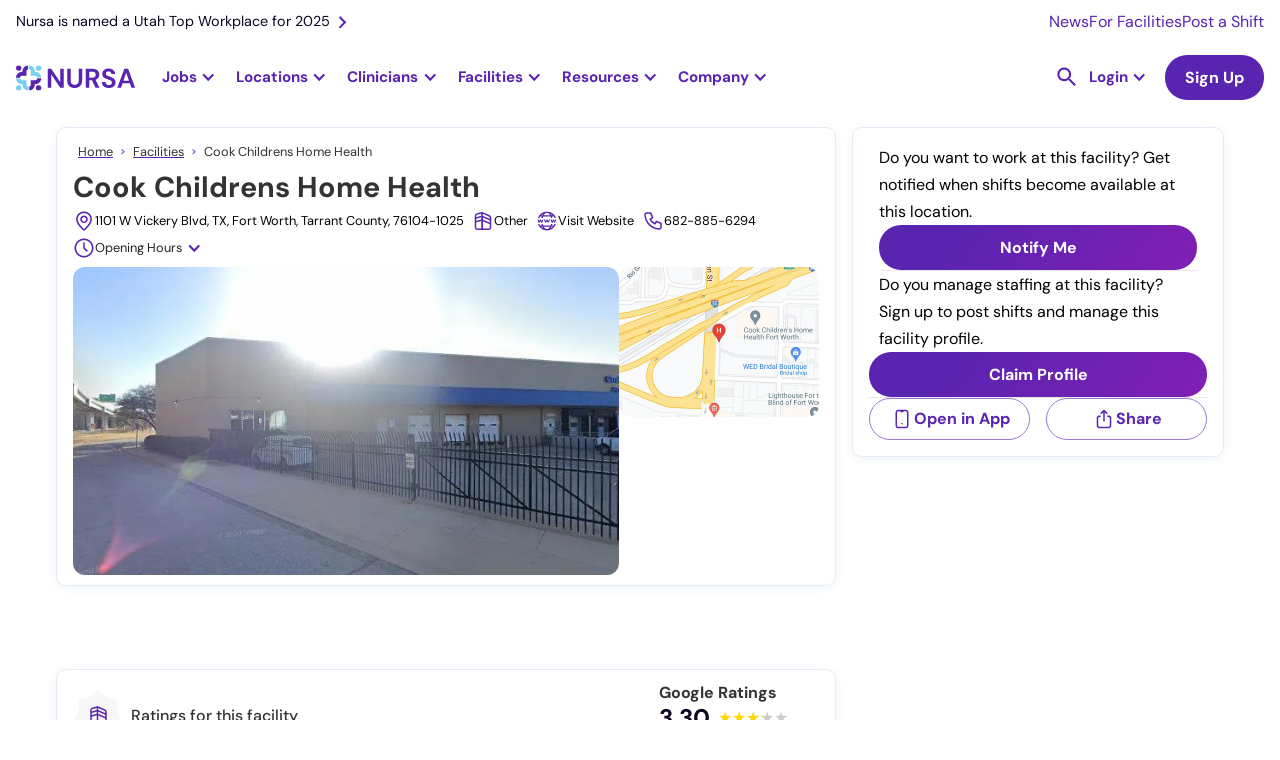

--- FILE ---
content_type: image/svg+xml
request_url: https://cdn.prod.website-files.com/636e7f8063d6538dea5ca1e4/67d171a30fabd74b8e85f790_joy-share.svg
body_size: -67
content:
<svg width="24" height="24" viewBox="0 0 24 24" fill="none" xmlns="http://www.w3.org/2000/svg">
<path d="M8.22396 9.16667H7.27951C6.77855 9.16667 6.2981 9.36567 5.94387 9.71991C5.58963 10.0741 5.39063 10.5546 5.39062 11.0556V18.6111C5.39063 19.1121 5.58963 19.5925 5.94387 19.9468C6.2981 20.301 6.77855 20.5 7.27951 20.5H16.724C17.2249 20.5 17.7054 20.301 18.0596 19.9468C18.4138 19.5925 18.6128 19.1121 18.6128 18.6111V11.0556C18.6128 10.5546 18.4138 10.0741 18.0596 9.71991C17.7054 9.36567 17.2249 9.16667 16.724 9.16667H15.7795M12.0017 13.8889V3.5M12.0017 3.5L9.1684 6.33333M12.0017 3.5L14.8351 6.33333" stroke="#5924B0" stroke-width="1.5" stroke-linecap="round" stroke-linejoin="round"/>
</svg>


--- FILE ---
content_type: image/svg+xml
request_url: https://cdn.prod.website-files.com/636e7f8063d6538dea5ca1e4/67efa5d870eb01920e086f9e_website.svg
body_size: 1071
content:
<svg width="22" height="22" viewBox="0 0 22 22" fill="none" xmlns="http://www.w3.org/2000/svg">
<g clip-path="url(#clip0_10226_3451)">
<path d="M4.1 6.5001H4.2H4.3H5.8V6.6001C5.7 7.0001 5.6 7.5001 5.5 8.0001H6.8C6.9 7.5001 7.1 7.0001 7.2 6.6001V6.5001H14.7V6.6001C14.9 7.0001 15 7.4001 15.1 8.0001H16.4C16.3 7.5001 16.2 7.1001 16.1 6.7001V6.6001H17.6C17.6 6.6001 17.6 6.6001 17.7 6.6001C17.7 6.6001 17.7 6.6001 17.8 6.6001H17.9V6.7001C18.1 7.0001 18.4 7.5001 18.6 8.0001H20C18.6 4.1001 15 1.6001 11 1.6001C6.9 1.6001 3.3 4.1001 2 8.0001H3.4C3.6 7.5001 3.8 7.0001 4.1 6.5001ZM15 3.9001C15.5 4.2001 16.1 4.6001 16.5 5.0001L16.7 5.2001H15.5V5.1001C15.3 4.7001 15.1 4.3001 14.9 4.0001L14.7 3.6001L15 3.9001ZM7.9 5.1001C8.7 3.6001 9.8 2.8001 11 2.8001C12.1 2.8001 13.2 3.6001 14.1 5.0001L14.2 5.2001H7.8L7.9 5.1001ZM5.4 5.1001C5.9 4.7001 6.4 4.3001 6.9 4.0001L7.3 3.8001L7 4.1001C6.8 4.4001 6.6 4.8001 6.4 5.2001V5.3001H5.2L5.4 5.1001Z" fill="#5924B0"/>
<path d="M7.20148 9.3999H6.50148C6.40148 9.3999 6.30148 9.4999 6.30148 9.4999L5.80148 10.9999C5.80148 11.0999 5.70148 11.1999 5.70148 11.2999C5.70148 11.1999 5.60148 11.0999 5.60148 10.9999L5.00148 9.5999C5.00148 9.4999 4.90148 9.4999 4.80148 9.4999H4.20148C4.10148 9.3999 4.00148 9.4999 3.90148 9.5999L3.20148 11.2999C3.20148 11.1999 3.10148 11.0999 3.10148 10.9999L2.60148 9.5999C2.60148 9.4999 2.50148 9.4999 2.40148 9.4999H1.70148C1.60148 9.4999 1.60148 9.4999 1.50148 9.5999C1.50148 9.6999 1.40148 9.6999 1.50148 9.7999L2.60148 12.5999C2.60148 12.6999 2.70148 12.6999 2.80148 12.6999H3.40148C3.50148 12.6999 3.60148 12.5999 3.60148 12.5999L4.20148 11.2999C4.20148 11.1999 4.30148 11.0999 4.30148 10.9999C4.30148 11.0999 4.40148 11.1999 4.40148 11.2999L5.00148 12.5999C5.00148 12.6999 5.10148 12.6999 5.20148 12.6999H6.00148C6.10148 12.6999 6.20148 12.5999 6.20148 12.5999L7.40148 9.7999C7.40148 9.6999 7.40148 9.6999 7.40148 9.5999C7.30148 9.4999 7.30148 9.3999 7.20148 9.3999Z" fill="#5924B0"/>
<path d="M20.503 9.4999C20.503 9.3999 20.403 9.3999 20.303 9.3999H19.603C19.503 9.3999 19.403 9.4999 19.403 9.4999L18.903 10.9999C18.903 11.0999 18.803 11.1999 18.803 11.2999C18.803 11.1999 18.703 11.0999 18.703 10.9999L18.103 9.5999C18.103 9.4999 18.003 9.4999 17.903 9.4999H17.303C17.203 9.4999 17.103 9.5999 17.103 9.5999L16.403 10.9999C16.403 11.0999 16.303 11.1999 16.303 11.2999C16.303 11.1999 16.203 11.0999 16.203 10.9999L15.703 9.5999C15.703 9.4999 15.603 9.4999 15.503 9.4999H14.803C14.703 9.4999 14.703 9.4999 14.603 9.5999C14.603 9.6999 14.503 9.6999 14.603 9.7999L15.703 12.5999C15.703 12.6999 15.803 12.6999 15.903 12.6999H16.503C16.603 12.6999 16.703 12.5999 16.703 12.5999L17.303 11.2999C17.303 11.1999 17.403 11.0999 17.403 10.9999C17.403 11.0999 17.503 11.1999 17.503 11.2999L18.103 12.5999C18.103 12.6999 18.203 12.6999 18.303 12.6999H18.903C19.003 12.6999 19.103 12.6999 19.103 12.5999L20.303 9.7999C20.603 9.5999 20.503 9.5999 20.503 9.4999Z" fill="#5924B0"/>
<path d="M13.8 9.3999H13.1C13 9.3999 12.9 9.4999 12.9 9.4999L12.3 10.9999C12.3 11.0999 12.2 11.1999 12.2 11.2999C12.2 11.1999 12.1 11.0999 12.1 10.9999L11.5 9.5999C11.5 9.4999 11.4 9.4999 11.3 9.4999H10.7C10.6 9.4999 10.5 9.5999 10.5 9.5999L9.9 10.9999C9.9 11.0999 9.8 11.1999 9.8 11.2999L9.2 9.5999C9.2 9.4999 9.1 9.4999 9 9.4999H8.2C8.1 9.4999 8.1 9.4999 8 9.5999C8 9.5999 8 9.5999 8 9.6999L9.1 12.4999C9.1 12.5999 9.2 12.5999 9.3 12.5999H10C10.1 12.5999 10.2 12.5999 10.2 12.4999L10.8 11.1999C10.8 11.0999 10.9 10.9999 10.9 10.8999C10.9 10.9999 11 11.0999 11 11.1999L11.6 12.4999C11.6 12.5999 11.7 12.5999 11.8 12.5999H12.4C12.5 12.5999 12.6 12.5999 12.6 12.4999L14 9.6999C14 9.5999 14 9.5999 14 9.4999C13.9 9.4999 13.8 9.3999 13.8 9.3999Z" fill="#5924B0"/>
<path d="M17.8 15.5H17.7H17.6H16.1V15.4C16.2 15 16.3 14.6 16.4 14.1H15.1C15 14.6 14.8 15.1 14.7 15.5V15.6H7.2V15.5C7.1 15 6.9 14.6 6.8 14H5.5C5.6 14.5 5.7 15 5.8 15.3V15.4H4.3C4.3 15.4 4.3 15.4 4.2 15.4C4.2 15.4 4.2 15.4 4.1 15.4H4V15.3C3.8 15 3.6 14.5 3.4 14H2C3.3 17.8 6.9 20.4 10.9 20.4C15 20.4 18.5 17.8 19.8 14H18.4C18.4 14.5 18.1 15 17.8 15.5ZM6.9 18.1C6.4 17.8 5.8 17.4 5.4 17L5.2 16.8H6.4V16.9C6.6 17.3 6.8 17.7 7 18L7.2 18.4L6.9 18.1ZM14 16.9C13.2 18.3 12.1 19.1 10.9 19.1C9.7 19.1 8.7 18.3 7.8 16.9L7.7 16.7H14V16.9ZM16.6 16.9C16.1 17.3 15.6 17.7 15.1 18L14.7 18.2L14.9 17.8C15.1 17.5 15.3 17.1 15.5 16.7V16.6H16.7L16.6 16.9Z" fill="#5924B0"/>
</g>
<defs>
<clipPath id="clip0_10226_3451">
<rect width="22" height="22" fill="white"/>
</clipPath>
</defs>
</svg>


--- FILE ---
content_type: image/svg+xml
request_url: https://cdn.prod.website-files.com/636e7f8063d6538dea5ca1e4/63cffff6010164b1407a47e5_right.svg
body_size: -227
content:
<svg width="22" height="22" viewBox="0 0 22 22" fill="none" xmlns="http://www.w3.org/2000/svg">
<path fill-rule="evenodd" clip-rule="evenodd" d="M8 6.99595L12.3266 11.332L8 15.668L9.33198 17L15 11.332L9.33198 5.66397L8 6.99595Z" fill="#5924B0"/>
</svg>
